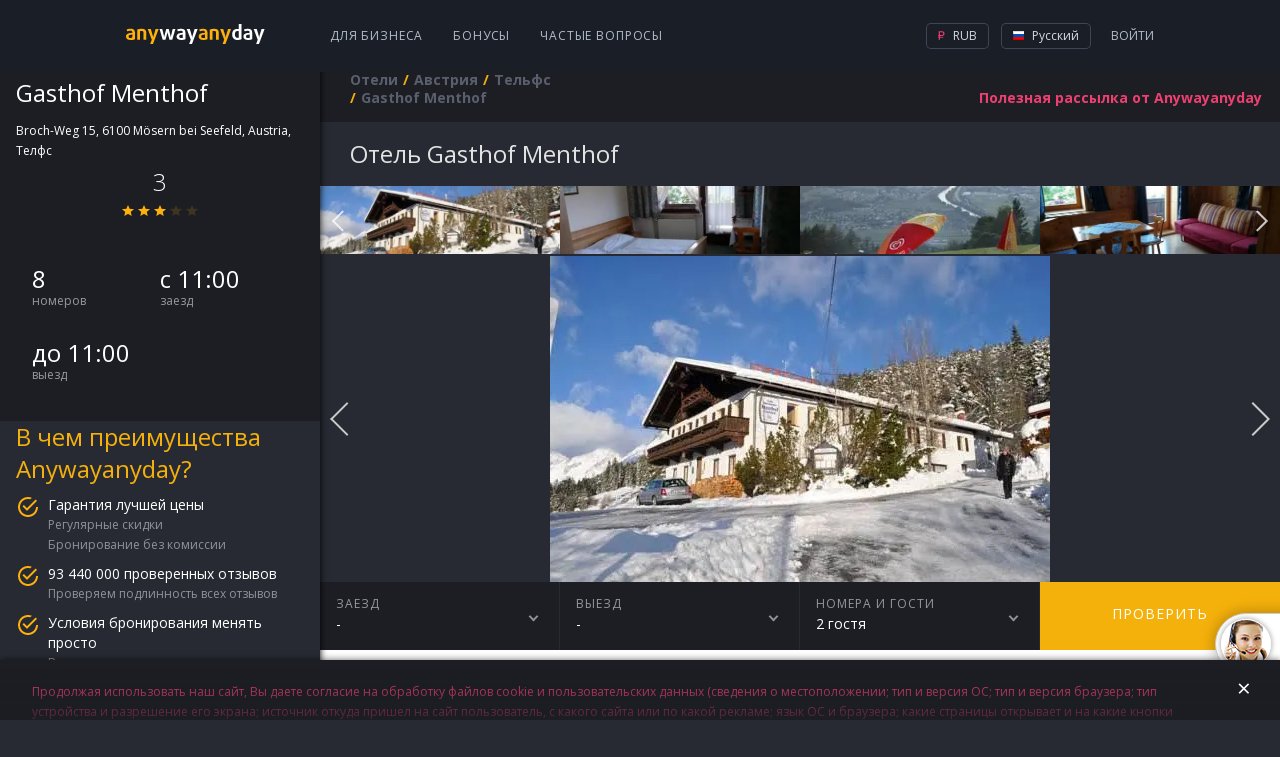

--- FILE ---
content_type: text/html; charset=utf-8
request_url: https://hotels.anywayanyday.com/catalog/austria/telfs/gasthof-menthof/
body_size: 8933
content:
<!DOCTYPE html><html lang="ru"><head><!-- Top.Mail.Ru counter --><script type="text/javascript">var _tmr = window._tmr || (window._tmr = []);_tmr.push({id: "3464130", type: "pageView", start: (new Date()).getTime()});(function (d, w, id) {if (d.getElementById(id)) return;var ts = d.createElement("script"); ts.type = "text/javascript"; ts.async = true; ts.id = id;ts.src = "https://top-fwz1.mail.ru/js/code.js";var f = function () {var s = d.getElementsByTagName("script")[0]; s.parentNode.insertBefore(ts, s);};if (w.opera == "[object Opera]") { d.addEventListener("DOMContentLoaded", f, false); } else { f(); }})(document, window, "tmr-code");</script><!-- /Top.Mail.Ru counter --><meta charset="utf-8" /><meta name="viewport" content="width=device-width, height=device-height, initial-scale=1.0, user-scalable=0, minimum-scale=1.0, maximum-scale=1.0"><title>Забронировать отель Gasthof Menthof в Австрии онлайн | Тельфс.  отзыва об отеле, цены и фото номеров,  - рейтинг отеля.</title><meta name="description" content="Забронировать отель Gasthof Menthof (Тельфс) онлайн в Австрии.  отзыва 2017 года об отеле, цены и фото номеров.   - рейтинг отеля, 8 номера,   ресторанов,  бассейна. "><meta name="keywords" content="Забронировать отель Gasthof Menthof онлайн в #CityNameRu в Австрии.  отзыва об отеле, цены и фото номеров.   - рейтинг отеля."><link rel="apple-touch-icon" sizes="57x57" href='/cms-node-assets/images/favicon/apple-touch-icon-57x57.png'><link rel="apple-touch-icon" sizes="114x114" href='/cms-node-assets/images/favicon/apple-touch-icon-114x114.png'><link rel="apple-touch-icon" sizes="72x72" href='/cms-node-assets/images/favicon/apple-touch-icon-72x72.png'><link rel="apple-touch-icon" sizes="144x144" href='/cms-node-assets/images/favicon/apple-touch-icon-144x144.png'><link rel="apple-touch-icon" sizes="60x60" href='/cms-node-assets/images/favicon/apple-touch-icon-60x60.png'><link rel="apple-touch-icon" sizes="120x120" href='/cms-node-assets/images/favicon/apple-touch-icon-120x120.png'><link rel="apple-touch-icon" sizes="76x76" href='/cms-node-assets/images/favicon/apple-touch-icon-76x76.png'><link rel="apple-touch-icon" sizes="152x152" href='/cms-node-assets/images/favicon/apple-touch-icon-152x152.png'><link rel="apple-touch-icon" sizes="180x180" href='/cms-node-assets/images/favicon/apple-touch-icon-180x180.png?'><link rel="shortcut icon" href='/cms-node-assets/images/favicon/favicon.ico?v=2'><link rel="icon" type="image/png" href='/cms-node-assets/images/favicon/favicon-192x192.png' sizes="192x192"><link rel="icon" type="image/png" href='/cms-node-assets/images/favicon/favicon-160x160.png' sizes="160x160"><link rel="icon" type="image/png" href='/cms-node-assets/images/favicon/favicon-96x96.png' sizes="96x96"><link rel="icon" type="image/png" href='/cms-node-assets/images/favicon/favicon-16x16.png' sizes="16x16"><link rel="icon" type="image/png" href='/cms-node-assets/images/favicon/favicon-32x32.png' sizes="32x32"><meta name="msapplication-TileColor" content="#2b5797"><meta name="msapplication-TileImage" content='/cms-node-assets/images/favicon/mstile-144x144.png'><meta name="msapplication-config" content='/cms-node-assets/images/favicon/browserconfig.xml'><link rel="canonical" href="https://hotels.anywayanyday.com/catalog/austria/telfs/gasthof-menthof/" /><link rel="stylesheet" type="text/css" href="/cms-node-assets/build/production/Hotel.min.css?v=SN9syyANwZtCSLL73FnxY2taHYviZ67rys8xPjuO4" /><link rel="alternate" href="https://hotels.anywayanyday.com/catalog/austria/telfs/gasthof-menthof/" hreflang="ru" /><link rel="alternate" href="https://hotels.anywayanyday.com/en/catalog/austria/telfs/gasthof-menthof/" hreflang="en" /><link rel="alternate" href="https://hotels.anywayanyday.com/uk/catalog/austria/telfs/gasthof-menthof/" hreflang="uk" /><link rel="alternate" href="https://hotels.anywayanyday.com/de/catalog/austria/telfs/gasthof-menthof/" hreflang="de" /><script>window.cms = window.cms || {};window.cms.components = {};window.cms.user = {};window.cms.isNewDesign = true;window.cms.isDebug = false;window.cms.env = "production";window.cms.language = 'ru';window.cms.currency = 'RUB';window.cms.hideSupportButton = false;window.cms.isLocal = false;window.awadWidgetConfig = {"target": "_self","activeTab": "hotel","hideTabs": false,"enableAdaptive": true,"container": ".cms-content__awadSearchWidget","language": window.cms.language,"defaultTab": "avia"};</script><script>(function(m,e,t,r,i,k,a){m[i]=m[i]||function(){(m[i].a=m[i].a||[]).push(arguments)};m[i].l=1*new Date();k=e.createElement(t),a=e.getElementsByTagName(t)[0],k.async=1,k.src=r,a.parentNode.insertBefore(k,a)})(window, document, 'script', 'https://mc.yandex.ru/metrika/tag.js', 'ym');window.yamKey = 14225911;window.ym(window.yamKey, "init", {});</script><script>window.cms.map = {};window.cms.gmapKey = "AIzaSyAYjZf1KJixfsrCHuWvzQjjIvdm49Biug8";window.cms.common = {locs: {personalConfirmPopupText: "Продолжая использовать наш сайт, Вы даете согласие на обработку файлов cookie и пользовательских данных (сведения о местоположении; тип и версия ОС; тип и версия браузера; тип устройства и разрешение его экрана; источник откуда пришел на сайт пользователь, с какого сайта или по какой рекламе; язык ОС и браузера; какие страницы открывает и на какие кнопки нажимает пользователь; сумму и параметры заказа, ip-адрес) в целях улучшения качества работы сайта и предусмотренных им сервисов, таргетирования рекламы, в статистических и исследовательских целях."}};document.addEventListener("awad-widget-popup-open", (e) => {const aside = document.querySelector('.cms-bar');aside.style.zIndex=102;});document.addEventListener("awad-widget-popup-close", (e) => {const aside = document.querySelector('.cms-bar');aside.style.zIndex=101;});</script><script>window.cms.destination = "Тельфс";window.cms.alias = "gasthof-menthof";window.cms.country = "austria";window.cms.city = "telfs";window.cms.hotelParam = "";window.cms.hotelData = {lat:47.312801361084,lng:11.1429138183594};window.cms.locs = window.cms.locs || {};window.cms.locs = {nights: "ночь|ночи|ночей",guests: "гость|гостя|гостей"};</script><script type="application/ld+json">{"@context": "http://schema.org","@type": "Hotel","name" : "Gasthof Menthof","image": "https://cdn.worldota.net/t/1024x768/content/b1/5b/b15b5071ae65cc2c681815bd1053ca6cf33312ea.jpeg","description" : "Отель, где хорошо отдыхать перед долгими прогулками. Отель «Gasthof Menthof» располагается в Телфсе. Этот отель находится в 5 км от центра города. Рядом с отелем можно прогуляться. Неподалёку: Олимпия Центр, Конгрессцентр Зеефельд и Озеро Вильд.","address" : "Австрия, Тельфс, Broch-Weg 15, 6100 Mösern bei Seefeld, Austria, Телфс","telephone" : "+7 800 775 775 3","photo" : "https://cdn.worldota.net/t/1024x768/content/b1/5b/b15b5071ae65cc2c681815bd1053ca6cf33312ea.jpeg","starRating" :{ "@type" : "Rating", "ratingValue" : "3"}}</script></head><body class="cms-page-HotelPageViewModel cms-page-HotelPageViewModel--HotelExtendedModel"><!-- Top.Mail.Ru counter --><noscript><div><img src="https://top-fwz1.mail.ru/counter?id=3464130;js=na" style="position:absolute;left:-9999px;" alt="Top.Mail.Ru" /></div></noscript><!-- /Top.Mail.Ru counter --><header class="newLayoutHeader"><div class="newLayoutHeader-wrap"><div class="newLayoutHeader-asideToggle"><div class="newLayoutHeader-asideToggle-button"><div class="newLayoutHeader-asideToggle-buttonIcon"></div></div></div><div class="newLayoutHeader-logo"><a class="newLayoutHeader-logoLink" href="/"  alt="Авиабилеты anywayanyday"><img src="/cms-node-assets/images/logo/logo-hotel.svg" alt="Авиабилеты anywayanyday" /> </a></div><div class="newLayoutHeader-navigation"><div class="newLayoutHeader-navigation-menu"><a href="https://b2b.anywayanyday.com/">Для бизнеса</a><a href="https://anywayanyday.com/awadbonus/">Бонусы</a><a href="https://www.anywayanyday.com/help/">Частые вопросы</a></div></div><div class="newLayoutHeader-openMobileMenu"><div class="newLayoutHeader-openMobileMenu-button"><div class="newLayoutHeader-openMobileMenu-buttonIcon"></div></div><div class="newLayoutHeader-mobileMenu"><div class="newLayoutHeader-mobileMenu-content"><div class="newLayoutHeader-mobileMenu-header"><a class="newLayoutHeader-mobileMenu-headerLogo" href="/"  alt="Авиабилеты anywayanyday"><img src="/cms-node-assets/images/logo/logo-hotel.svg" alt="Авиабилеты anywayanyday" /> </a><div class="newLayoutHeader-mobileMenu-close"></div></div><div class="newLayoutHeader-mobileMenu-contentWrap"><div class="newLayoutHeader-mobileMenu-profile"><a class="newLayoutHeader-mobileMenu-profileButton" href="//www.anywayanyday.com/personal/profile/">Ваш профиль</a></div><div class="newLayoutHeader-mobileMenu-links"><a class="newLayoutHeader-mobileMenu-link newLayoutHeader-mobileMenu-link--external"href="https://anywayanyday.com/transfer/"target="_blank">Трансферы</a><a class="newLayoutHeader-mobileMenu-link newLayoutHeader-mobileMenu-link--external"href="https://lounge.anywayanyday.com/"target="_blank">Бизнес-залы</a><a class="newLayoutHeader-mobileMenu-link" href="https://www.anywayanyday.com/help/covid-19/">COVID-19</a><a class="newLayoutHeader-mobileMenu-link" href="https://b2b.anywayanyday.com/">Для бизнеса</a><a class="newLayoutHeader-mobileMenu-link" href="https://anywayanyday.com/awadbonus/">Бонусы</a><a class="newLayoutHeader-mobileMenu-link" href="https://www.anywayanyday.com/help/">Частые вопросы</a></div><div class="newLayoutHeader-settingsPickers"><div class="cms__dropdown cms__dropdown--currency"><div class="cms__dropdown__text"><i class="icon-currency icon-currency--active icon-rub"></i> RUB</div><ul class="cms__dropdown__list"><li class="cms__dropdown__row"><span class="cms__dropdown__link currency_link" data-href="/ChangeCmsCurrency/?currency=rub&returnUrl=%2Fcatalog%2Faustria%2Ftelfs%2Fgasthof-menthof%2F" data-currency="rub"><i class="icon-currency icon-rub"></i> RUB</span></li></ul></div><div class="cms__dropdown cms__dropdown--culture"><div class="cms__dropdown__text"><i class="icon-lang icon--ru"></i> RU</div><ul class="cms__dropdown__list"><li class="cms__dropdown__row"><a class="cms__dropdown__link language_link cms__dropdown__selected" href="/catalog/austria/telfs/gasthof-menthof/" onClick="window['loc'+'ation']='/ru'+'/catalog/austria/telfs/gasthof-menthof/';return false;" data-culture="ru"  data-human_culture="RU"><i class="icon-lang icon--ru"></i> RU</a></li><li class="cms__dropdown__row"><a class="cms__dropdown__link language_link " href="/en/catalog/austria/telfs/gasthof-menthof/" data-culture="en"  data-human_culture="EN"><i class="icon-lang icon--en"></i> EN</a></li><li class="cms__dropdown__row"><a class="cms__dropdown__link language_link " href="/de/catalog/austria/telfs/gasthof-menthof/" data-culture="de"  data-human_culture="DE"><i class="icon-lang icon--de"></i> DE</a></li></ul></div></div><div class="newLayoutHeader-mobileApps"><div class="newLayoutHeader-mobileApps-title">Наше приложение:</div><div class="newLayoutHeader-mobileApps-list"><a href="https://redirect.appmetrica.yandex.com/serve/749311366308864889" target="_blank" class="newLayoutHeader-mobileApps-item ios-ru"></a><a href="https://redirect.appmetrica.yandex.com/serve/749311366308864889" target="_blank" class="newLayoutHeader-mobileApps-item android-ru"></a><a href="https://redirect.appmetrica.yandex.com/serve/533138580151748392" target="_blank" class="newLayoutHeader-mobileApps-item gallery-ru"></a></div></div></div></div></div></div><div class="newLayoutHeader-accountBlock"><!-- start auth --><div class="cms-auth"><div class="cms-auth__step cms-auth__step-0"><div class="cms-auth__legend js-showauth"><div class="cms-auth__text">Войти</div><div class="cms-auth__icon"></div></div><div class="cms-auth__legendHeader"><a class="cms-auth__legendHeader-logo" href="/"  alt="Авиабилеты anywayanyday"><img src="/cms-node-assets/images/logo/logo-hotel.svg" alt="Авиабилеты anywayanyday" /> </a><div class="cms-auth__close"></div></div><div class="cms-auth__form js-form"><div class="cms-auth__formContent"><ul class="cms-auth__tab-group"><li class="cms-auth__tab active"><a class="cms-auth__link" href="#login">Вход</a></li><li class="cms-auth__tab cms-auth__tab-forgot active"><a class="cms-auth__link" href="#forgot">Восстановление пароля</a></li></ul><div class="cms-auth__tab-content"><div id="login" class="cms-auth__tab-link"><form action="/ajax/authorize2/" class="cms-auth__formPost" method="post"><div class="field-wrap"><label class="field-wrap__label">Электронная почта</label><input placeholder="Ваша почта" name="login" type="text" class="field-wrap__input" required="required" autocomplete="off" data-parsley-required-message="Адреc должен иметь вид mail@example.com"/></div><ul class="cms-inauth__tab-group"><li class="cms-inauth__tab active" data-is-password="1"><a class="cms-inauth__link" href="#Password">Ваш пароль</a></li><li class="cms-inauth__tab "><a class="cms-inauth__link" href="#Number">Номер заказа</a></li></ul><div class="cms-inauth__tab-content"><div id="Password" class="cms-inauth__tab-link"><div class="field-wrap"><label class="field-wrap__label">Пароль</label><input placeholder="Ваш пароль" class="field-wrap__input" name="password" type="password" required="required" data-parsley-required-message="Необходимо заполнить поле" autocomplete="off"/><div class="field-wrap__passwordToggler"></div></div></div><div id="Number" class="cms-inauth__tab-link"><div class="field-wrap"><label class="field-wrap__label">Номер заказа</label><input placeholder="Ваш номер заказа" name="order" class="field-wrap__input" type="text" pattern="\d+" data-parsley-required-message="Необходимо заполнить поле" data-parsley-pattern-message="Поле должно содержать одни цифры" autocomplete="off"/></div></div></div><button class="button button-block">Войти</button></form></div><div id="forgot" class="cms-auth__tab-link"><form class="cms-auth__formForgot" method="post"><p>Мы отправим вам ссылку на восстановление пароля на почту</p><div class="field-wrap"><label class="field-wrap__label">Электронная почта</label><input placeholder="Ваша почта" name="email" type="email" class="field-wrap__input" required="required" autocomplete="off" data-sh1thapp3ns-message="Что-то пошло не так" data-parsley-type-message="Адреc должен иметь вид mail@example.com" data-parsley-required-message="Адреc должен иметь вид mail@example.com"/></div><button class="button button-block">Отправить</button><p class="forgot"><a class="cms-auth__link cms-auth__link-remembered" href="#">Я вспомнил пароль!</a></p></form></div><div id="forgotSuccess" class="cms-auth__tab-link"><p class="forgot forgot-success">Спасибо!&lt;br&gt;Ссылка на восстановление пароля отправлена на<span class="forgot__email"></span></p></div></div></div></div></div><div class="cms-auth__step cms-auth__step-1"><a class="cms-auth__legend cms-auth__legend-gray js-toggleUserMenu" href="#"><span class="cms-auth__avatar"></span></a><div class="cms-auth__close"></div><ul class="cms-auth__userMenu"><li class="cms-auth__userMenu__row"><a class="cms-auth__userMenu__item" href="//www.anywayanyday.com/personal/">Мои заказы</a></li><li class="cms-auth__userMenu__row cms-auth__userMenu-for-physic"><a class="cms-auth__userMenu__item" href="//www.anywayanyday.com/personal/profile/">Мой профиль</a></li><li class="cms-auth__userMenu__row cms-auth__userMenu-for-physic"><a class="cms-auth__userMenu__item" href="//www.anywayanyday.com/personal/bonusaccount/">Бонусный счёт</a></li><li class="cms-auth__userMenu__row cms-auth__userMenu-for-physic"><a class="cms-auth__userMenu__item" href="//www.anywayanyday.com/personal/notebook/">Записная книжка</a></li><li class="cms-auth__userMenu__row"><a class="cms-auth__userMenu__item js-logout" href="#">Выйти</a></li></ul></div></div><!-- end auth --></div><div class="newLayoutHeader-settingsBlock newLayoutHeader-settingsPickers"><div class="cms__dropdown cms__dropdown--currency"><div class="cms__dropdown__text"><i class="icon-currency icon-currency--active icon-rub"></i> RUB</div><ul class="cms__dropdown__list"><li class="cms__dropdown__row"><span class="cms__dropdown__link currency_link" data-href="/ChangeCmsCurrency/?currency=rub&returnUrl=%2Fcatalog%2Faustria%2Ftelfs%2Fgasthof-menthof%2F" data-currency="rub"><i class="icon-currency icon-rub"></i> RUB</span></li></ul></div><div class="cms__dropdown cms__dropdown--culture"><div class="cms__dropdown__text"><i class="icon-lang icon--ru"></i> Русский</div><ul class="cms__dropdown__list"><li class="cms__dropdown__row"><a class="cms__dropdown__link language_link cms__dropdown__selected" href="/catalog/austria/telfs/gasthof-menthof/" onClick="window['loc'+'ation']='/ru'+'/catalog/austria/telfs/gasthof-menthof/';return false;" data-culture="ru"  data-human_culture="RU"><i class="icon-lang icon--ru"></i> Русский</a></li><li class="cms__dropdown__row"><a class="cms__dropdown__link language_link " href="/en/catalog/austria/telfs/gasthof-menthof/" data-culture="en"  data-human_culture="EN"><i class="icon-lang icon--en"></i> English</a></li><li class="cms__dropdown__row"><a class="cms__dropdown__link language_link " href="/de/catalog/austria/telfs/gasthof-menthof/" data-culture="de"  data-human_culture="DE"><i class="icon-lang icon--de"></i> Deutsch</a></li></ul></div></div></div></header><div class="cms-wrapper"><aside class="cms-bar"><div class="cms-bar__wrap"><div class="hotel-sidebar"><div class="hotel-sidebar__details"><div class="hotel-sidebar__details__top"><h2 class="hotel-sidebar__details__top__title">Gasthof Menthof</h2><div class="hotel-sidebar__details__top__location">Broch-Weg 15, 6100 Mösern bei Seefeld, Austria, Телфс <div class="hotel-sidebar__details__top__rating"><div class="hotel-sidebar__details__top__rating__item"><div class="hotel-sidebar__details__top__rating__item__value">3</div><div class="hotel-sidebar__details__top__rating__item__stars"><div class="star-ico star-ico--active"></div><div class="star-ico star-ico--active"></div><div class="star-ico star-ico--active"></div><div class="star-ico "></div><div class="star-ico "></div></div></div></div></div><div class="hotel-sidebar__details__bottom"><div class="hotel-sidebar__details__bottom__amenities"></div><div class="hotel-sidebar__details__bottom__basic-info"><div class="hotel-sidebar__details__bottom__elem"><div class="hotel-sidebar__details__bottom__elem--value">8</div><div class="hotel-sidebar__details__bottom__elem--text">номеров</div></div><div class="hotel-sidebar__details__bottom__elem"><div class="hotel-sidebar__details__bottom__elem--value">с 11:00</div><div class="hotel-sidebar__details__bottom__elem--text">заезд</div></div><div class="hotel-sidebar__details__bottom__elem"><div class="hotel-sidebar__details__bottom__elem--value">до 11:00</div><div class="hotel-sidebar__details__bottom__elem--text">выезд</div></div></div></div></div><div class="hotel-sidebar__promo"><h2 class="hotel-sidebar__promo__title">В чем преимущества Anywayanyday?</h2><div class="hotel-sidebar__promo__content"><div class="hotel-sidebar__promo__item"><div class="hotel-sidebar__promo__item__title">Гарантия лучшей цены</div><div class="hotel-sidebar__promo__item__content"><div class="hotel-sidebar__promo__item__value">Регулярные скидки</div><div class="hotel-sidebar__promo__item__value">Бронирование без комиссии</div></div></div><div class="hotel-sidebar__promo__item"><div class="hotel-sidebar__promo__item__title">93 440 000 проверенных отзывов</div><div class="hotel-sidebar__promo__item__content"><div class="hotel-sidebar__promo__item__value">Проверяем подлинность всех отзывов</div></div></div><div class="hotel-sidebar__promo__item"><div class="hotel-sidebar__promo__item__title">Условия бронирования менять просто</div><div class="hotel-sidebar__promo__item__content"><div class="hotel-sidebar__promo__item__value">Вы сами управляете своим бронированием. Не нужно регистрироваться</div></div></div></div></div><div class="hotel-sidebar__questions"><h2 class="hotel-sidebar__questions__title">Часто задаваемые вопросы</h2><div class="hotel-questions__content"><a class="hotel-sidebar__questions__item" href="https://www.anywayanyday.com/help/oteli/kak-iskat-oteli-na-sajte/" target="_blank">Как искать отели на Anywayanyday?</a><a class="hotel-sidebar__questions__item" href="https://www.anywayanyday.com/help/oteli/kak-vybrat-otel/" target="_blank">Как выбрать отель?</a></div><a class="hotel-sidebar__questions__button" href="https://www.anywayanyday.com/help/oteli/" target="_blank">Подробнее</a></div><div class="hotel-sidebar__seo wysiwyg"><p style="text-transform:uppercase;">Gasthof Menthof</p><p><p>Gasthof Menthof</p></p></div></div></div></aside><section class="cms-container "><header class="cms-container__head" ><div class="subscribe-new" data-step="0"><form class="j-subscriptionForm"><div class="subscriptionForm"><div class="subscriptionForm-step subscriptionForm-step-0"><a class="subscription-text j-subscribe-new__show" href="#"><span class="subscription-text--full">Полезная рассылка от Anywayanyday</span><span class="subscription-text--short">Рассылка</span></a></div><div class="subscriptionForm-step subscriptionForm-step-1"><div class="field-wrap"><label class="field-wrap__label">Электронная почта</label><input placeholder="Ваша почта" class="field-wrap__input" type="email" name="email" required="required" autocomplete="off" data-sh1thapp3ns-message="Что-то пошло не так" data-parsley-required-message="Адреc должен иметь вид mail@example.com" data-parsley-type-message="Адреc должен иметь вид mail@example.com" /></div><button type="submit" class="button button-block">Подписаться</button></div><div class="subscriptionForm-step subscriptionForm-step-2"><span class="i-a-c i-a-mail i-a-c-mail-sent i-a-3x"></span><span class="subscription-text">Спасибо. Теперь вы будете получать наши письма.</span></div></div></form></div><nav class="cms__breadCrumbs"><ul class="breadcrumb" itemscope itemtype="https://schema.org/BreadcrumbList"><li class="first" itemprop="itemListElement" itemscope itemtype="https://schema.org/ListItem"><a href="https://hotels.anywayanyday.com/" title="Отели" itemprop="item"><span itemprop="name">Отели</span></a><meta itemprop="position" content="1" /></li><li itemprop="itemListElement" itemscope itemtype="https://schema.org/ListItem"><a href="/catalog/austria/" title="Австрия" itemprop="item"><span itemprop="name">Австрия</span></a><meta itemprop="position" content="2" /></li><li itemprop="itemListElement" itemscope itemtype="https://schema.org/ListItem"><a href="/catalog/austria/telfs/" title="Тельфс" itemprop="item"><span itemprop="name">Тельфс</span></a><meta itemprop="position" content="3" /></li><li class="last"><span>Gasthof Menthof</span></li></ul></nav></header><section class="cms-content"><div class="cms-hotel"><h1 class="cms-hotel-city__header" ><span style="text-transform:capitalize">отель</span> Gasthof Menthof</h1><div class="cms-hotel__gallery"><div id="owl1"><div class="item" style="background-image: url(https://cdn.worldota.net/t/1024x768/content/b1/5b/b15b5071ae65cc2c681815bd1053ca6cf33312ea.jpeg); background-position: center;  background-size: cover;"></div><div class="item" style="background-image: url(https://cdn.worldota.net/t/1024x768/content/bb/03/bb0366fa4b016563061c1a5fa055779f6ea3a959.jpeg); background-position: center;  background-size: cover;"></div><div class="item" style="background-image: url(https://cdn.worldota.net/t/1024x768/content/25/a6/25a60146cb68a466dbac145bccc4ce60665d61d8.jpeg); background-position: center;  background-size: cover;"></div><div class="item" style="background-image: url(https://cdn.worldota.net/t/1024x768/content/37/fd/37fd1c40aca26ca6e7552ffd487193f548b6d12f.jpeg); background-position: center;  background-size: cover;"></div><div class="item" style="background-image: url(https://cdn.worldota.net/t/1024x768/content/40/1e/401e3b63af7053d40d1f7441ba742447d2af8dac.jpeg); background-position: center;  background-size: cover;"></div><div class="item" style="background-image: url(https://cdn.worldota.net/t/1024x768/content/8e/c0/8ec0f821096c174027e0d6f10ab688eed1b8a476.jpeg); background-position: center;  background-size: cover;"></div><div class="item" style="background-image: url(https://cdn.worldota.net/t/1024x768/content/2b/86/2b86b3b00329a352950571aba2cef34aef8903b4.jpeg); background-position: center;  background-size: cover;"></div><div class="item" style="background-image: url(https://cdn.worldota.net/t/1024x768/content/07/fd/07fd3143e176e938a6bc7e997b7760726feb71b7.jpeg); background-position: center;  background-size: cover;"></div><div class="item" style="background-image: url(https://cdn.worldota.net/t/1024x768/content/5a/14/5a143f0ca5f8f0040336ec9e617d4a5c3bf1193e.jpeg); background-position: center;  background-size: cover;"></div><div class="item" style="background-image: url(https://cdn.worldota.net/t/1024x768/content/bf/9b/bf9b9e1f5306d4a67d19cec638e1176a3a5cef83.jpeg); background-position: center;  background-size: cover;"></div><div class="item" style="background-image: url(https://cdn.worldota.net/t/1024x768/content/1f/84/1f84221b49cc387128f8bbb77893a771658aef58.jpeg); background-position: center;  background-size: cover;"></div><div class="item" style="background-image: url(https://cdn.worldota.net/t/1024x768/content/9f/59/9f59aafe6c96ad5a11eaa56adda226a755c6ddff.jpeg); background-position: center;  background-size: cover;"></div></div><div id="owl2"><div class="item"><img src="https://cdn.worldota.net/t/1024x768/content/b1/5b/b15b5071ae65cc2c681815bd1053ca6cf33312ea.jpeg"></div><div class="item"><img src="https://cdn.worldota.net/t/1024x768/content/bb/03/bb0366fa4b016563061c1a5fa055779f6ea3a959.jpeg"></div><div class="item"><img src="https://cdn.worldota.net/t/1024x768/content/25/a6/25a60146cb68a466dbac145bccc4ce60665d61d8.jpeg"></div><div class="item"><img src="https://cdn.worldota.net/t/1024x768/content/37/fd/37fd1c40aca26ca6e7552ffd487193f548b6d12f.jpeg"></div><div class="item"><img src="https://cdn.worldota.net/t/1024x768/content/40/1e/401e3b63af7053d40d1f7441ba742447d2af8dac.jpeg"></div><div class="item"><img src="https://cdn.worldota.net/t/1024x768/content/8e/c0/8ec0f821096c174027e0d6f10ab688eed1b8a476.jpeg"></div><div class="item"><img src="https://cdn.worldota.net/t/1024x768/content/2b/86/2b86b3b00329a352950571aba2cef34aef8903b4.jpeg"></div><div class="item"><img src="https://cdn.worldota.net/t/1024x768/content/07/fd/07fd3143e176e938a6bc7e997b7760726feb71b7.jpeg"></div><div class="item"><img src="https://cdn.worldota.net/t/1024x768/content/5a/14/5a143f0ca5f8f0040336ec9e617d4a5c3bf1193e.jpeg"></div><div class="item"><img src="https://cdn.worldota.net/t/1024x768/content/bf/9b/bf9b9e1f5306d4a67d19cec638e1176a3a5cef83.jpeg"></div><div class="item"><img src="https://cdn.worldota.net/t/1024x768/content/1f/84/1f84221b49cc387128f8bbb77893a771658aef58.jpeg"></div><div class="item"><img src="https://cdn.worldota.net/t/1024x768/content/9f/59/9f59aafe6c96ad5a11eaa56adda226a755c6ddff.jpeg"></div></div></div><div class="cms-hotel__dropdowns"><div class="cms-hotel__dropdowns__elem cms-hotel__dropdowns__elem--calendar"><div class="cms-hotel__dropdowns__elem__firstline">заезд</div><div class="cms-hotel__dropdowns__elem__secondline"><span id="datepicker">-</span></div></div><div class="cms-hotel__dropdowns__elem cms-hotel__dropdowns__elem--calendar"><div class="cms-hotel__dropdowns__elem__firstline">выезд</div><div class="cms-hotel__dropdowns__elem__secondline"><span id="datepicker2">-</span><span id="hotel-staydays"></span></div></div><div class="cms-hotel__dropdowns__calendar"></div><div class="cms-hotel__dropdowns__elem cms-hotel__dropdowns__elem--guest"><div class="cms-hotel__dropdowns__elem--guest__wrap"><div class="cms-hotel__dropdowns__elem__firstline">Номера и гости</div><div class="cms-hotel__dropdowns__elem__secondline">2    гостя</div></div><div class="cms-hotel__dropdowns__elem--guest__drop"><div class="guest-calculator guest-calculator--disable"><div class="guest-calculator__control guest-calculator--minus">–</div><div class="guest-calculator__value-content"><div class="guest-calculator__value-wrapper"><div class="guest-calculator__value">x1</div><div class="guest-calculator__placeholder">Гости</div></div></div><div class="guest-calculator__control guest-calculator--plus">+</div></div></div></div><a href="#" class="cms-hotel__dropdowns__elem--check">Проверить</a></div><div class="cms-hotel__description cms-hotel__description--wysiwyg wysiwyg"><h2>Описание местоположения</h2><p>Отель, где хорошо отдыхать перед долгими прогулками. Отель «Gasthof Menthof» располагается в Телфсе. Этот отель находится в 5 км от центра города. Рядом с отелем можно прогуляться. Неподалёку: Олимпия Центр, Конгрессцентр Зеефельд и Озеро Вильд.</p><br /><h2>Информация по бронированию отеля Gasthof Menthof</h2><p><p>Заселиться в отель можно в 11:00.<br /> Точные координаты отеля для навигатора: 47.312801361084,11.1429138183594. <br />От центра он удален на 3.3 км. Всего номеров - .<br /> Настоящие пользователи оценили услуги, расположение и общий уровень отеля на /5 баллов. <br /> </p><p></p><p></p></p></div><div class="cms-subscribe-mobile   "><h3 class="cms-subscribe-mobile__title">Полезная рассылка от Any<span class="cms-subscribe-mobile__title__blue">way</span>any<span class="cms-subscribe-mobile__title__blue">day</span></h3><div class="cms-subscribe-mobile__steps"><div class="cms-subscribe-mobile__step cms-subscribe-mobile__step--1"><form class="cms-subscribe-mobile__form"><label class="cms-subscribe-mobile__label">Ваша почта<input class="cms-subscribe-mobile__input" name="email" value="" type="email" placeholder="Ваша почта" required="required" autocomplete="off" data-sh1thapp3ns-message="Что-то пошло не так" data-parsley-required-message="Адреc должен иметь вид mail@example.com" data-parsley-type-message="Адреc должен иметь вид mail@example.com"maxlength="9999"></label><button type="submit" class="cms-subscribe-mobile__btn"><i class="i-a-c i-a-c-chevron-right-light"></i></button></form></div><div class="cms-subscribe-mobile__step cms-subscribe-mobile__step--2"><i class="i-a-c i-a-c-mail-sent"></i> Спасибо. Теперь вы будете получать наши письма.</div></div></div><div class="popup-hotel-map"><div class="popup-hotel-map__head"><div class="popup-hotel-map__logo"></div><h2 class="popup-hotel-map__title">Gasthof Menthof</h2></div><div class="popup-hotel-map__close">×</div><div class="popup-hotel-map__map"></div></div></div><footer class="awad-cms-footer "><div class="awad-cms-footer__wrap"><div class="awad-cms-footer__row awad-cms-footer__row--1"><div class="awad-cms-footer__col awad-cms-footer__col-nav"><h3>Навигация</h3><div class="awad-cms-footer__block"><div class="awad-cms-footer__linkWrap"><a href="https://www.anywayanyday.com/routes/moscow-st-petersburg/" >Авиабилеты из Москвы в Санкт-Петербург</a></div><div class="awad-cms-footer__linkWrap"><a href="https://hotels.anywayanyday.com" target="_blank">Забронировать отель, гостиницу, хостел</a></div><div class="awad-cms-footer__linkWrap"><a href="https://trains.anywayanyday.com/trains/eurorails/" >ЖД билеты по Европе</a></div><div class="awad-cms-footer__linkWrap"><a href="https://trains.anywayanyday.com/trains/rzd/" >РЖД билеты</a></div><div class="awad-cms-footer__linkWrap"><a href="https://chrome.google.com/webstore/detail/anywayanyday/hcgcpohihjciocfdamcgohlbkbgmblpn/reviews?hl=ru" target="_blank">Расширение для Google Chrome </a></div><div class="awad-cms-footer__linkWrap"><a href="https://www.anywayanyday.com/routes/" >Популярные направления</a></div><div class="awad-cms-footer__linkWrap"><a href="https://www.anywayanyday.com/countries/" >Популярные страны</a></div><div class="awad-cms-footer__linkWrap"><a href="https://www.anywayanyday.com/cities/" >Популярные города</a></div><div class="awad-cms-footer__linkWrap"><a href="https://www.anywayanyday.com/airports/" >Аэропорты</a></div><div class="awad-cms-footer__linkWrap"><a href="https://www.anywayanyday.com/airlines/" >Авиакомпании</a></div></div><div class="awad-cms-footer__block"><div class="awad-cms-footer__linkWrap"><a href="https://www.anywayanyday.com/awadbonus/" >Бонусная программа</a></div><div class="awad-cms-footer__linkWrap"><a href="https://b2b.anywayanyday.com/b2b/corporate/" >Авиабилеты корпоративным клиентам</a></div><div class="awad-cms-footer__linkWrap"><a href="https://b2b.anywayanyday.com/b2b/agency/" >Партнерская программа для турагентств</a></div></div><div class="awad-cms-footer__block"><div class="awad-cms-footer__linkWrap"><a href="https://corp.anywayanyday.com/" >О компании </a></div><div class="awad-cms-footer__linkWrap"><a href="https://www.anywayanyday.com/blog/" >Блог</a></div><div class="awad-cms-footer__linkWrap"><a href="https://www.anywayanyday.com/cms/pages/legal-documents/" target="_blank">Правовые документы</a></div><div class="awad-cms-footer__linkWrap"><a href="https://www.anywayanyday.com/help/" >Вопросы и ответы</a></div></div></div><div class="awad-cms-footer__col"><div class="awad-cms-footer__row awad-cms-footer__row--1-1"><div class="awad-cms-footer__col"><h3>Контакты</h3><div class="awad-cms-footer__block"><div class="awad-cms-footer__linkWrap"><a href="tel:88007757753" class="awad-cms-footer__call awad-cms-footer__call-1">8 800 775 775 3</a></div><div class="awad-cms-footer__linkWrap"><a href="tel:+74953636164 "class="awad-cms-footer__call awad-cms-footer__call-4">+7 495 363 61 64<br /><span class="awad-cms-footer__call-comment">Для звонков из-за рубежа</span></a></div></div></div><div class="awad-cms-footer__col awad-cms-footer__col-apps"><h3>Приложения</h3><div class="awad-cms-footer__block"><a class="awad-cms-footer__mob awad-cms-footer__mob-gplay-ru" href="https://redirect.appmetrica.yandex.com/serve/749311366308864889" target="_blank" title="Get it on Google play"></a><a class="awad-cms-footer__mob awad-cms-footer__mob-appstore-ru" href="https://redirect.appmetrica.yandex.com/serve/749311366308864889" target="_blank" title="Available on the App Store"></a><a class="awad-cms-footer__mob awad-cms-footer__mob-gallery-ru" href="https://redirect.appmetrica.yandex.com/serve/533138580151748392" target="_blank" title="Available on the App Store"></a></div></div></div><div class="awad-cms-footer__row awad-cms-footer__row--1-2"><div class="awad-cms-footer__col"><div class="awad-cms-footer-links"><div class="awad-cms-footer__linkWrap"><a href="http://zingaya.com/widget/bca6b1c4832625cc8af5c26c139fe1d9" target="_blank" class="awad-cms-footer__call awad-cms-footer__call-online">Позвонить он-лайн</a></div><div class="awad-cms-footer__linkWrap"><a href="mailto:info@anywayanyday.com" class="awad-cms-footer__call awad-cms-footer__call-email">info@anywayanyday.com</a></div><div class="awad-cms-footer__block"><h3>Наши социальные сети</h3><div class="awad-cms-footer__linkWrap"><a class="awad-cms-footer__social awad-cms-footer__social-vk"href="http://vk.com/anywayanyday" target="_blank"></a><a class="awad-cms-footer__social awad-cms-footer__social-telegram"href="https://t.me/awadtickets" target="_blank"></a></div></div></div></div><div class="awad-cms-footer__col"><div class="awad-cms-footer-links"><h3>Способы оплаты</h3><div class="awad-cms-footer__linkWrap"><span class="awad-cms-footer__paySystem awad-cms-footer__paySystem-mc" title="MasterCard"></span><span class="awad-cms-footer__paySystem awad-cms-footer__paySystem-visa" title="Visa"></span><span class="awad-cms-footer__paySystem awad-cms-footer__paySystem-mir" title="Мир"></span><span class="awad-cms-footer__paySystem awad-cms-footer__paySystem-sber" title="sberPay"></span></div></div></div></div></div></div></div></footer></section></section><div class='cms__loader'></div></div><script src="/cms-node-assets/build/production/Hotel.min.js?v=SN9syyANwZtCSLL73FnxY2taHYviZ67rys8xPjuO4"></script><!--  @ v.202510201519524200300.466 (2026-01-16T23:40:55.663Z) #2267--></body></html>

--- FILE ---
content_type: application/javascript; charset=UTF-8
request_url: https://hotels.anywayanyday.com/cms-node-assets/build/production/Hotel.min.js?v=SN9syyANwZtCSLL73FnxY2taHYviZ67rys8xPjuO4
body_size: 4025
content:
!function(e){function t(n){if(i[n])return i[n].exports;var o=i[n]={i:n,l:!1,exports:{}};return e[n].call(o.exports,o,o.exports,t),o.l=!0,o.exports}(function(){var e=this,t=void 0;Function.prototype.bind||(Function.prototype.bind=function(e){if("function"!=typeof this)throw new TypeError("Function.prototype.bind - what is trying to be bound is not callable");var t=Array.prototype.slice.call(arguments,1),n=this,i=function(){},o=function(){return n.apply(this instanceof i?this:e,t.concat(Array.prototype.slice.call(arguments)))};return this.prototype&&(i.prototype=this.prototype),o.prototype=new i,o}),Object.keys||(Object.keys=function(){"use strict";var e=Object.prototype.hasOwnProperty,t=!{toString:null}.propertyIsEnumerable("toString"),n=["toString","toLocaleString","valueOf","hasOwnProperty","isPrototypeOf","propertyIsEnumerable","constructor"],i=n.length;return function(o){if("object"!=typeof o&&("function"!=typeof o||null===o))throw new TypeError("Object.keys called on non-object");var r,s,a=[];for(r in o)e.call(o,r)&&a.push(r);if(t)for(s=0;s<i;s++)e.call(o,n[s])&&a.push(n[s]);return a}}()),e.Promise||function(e){function n(){}function i(e,t){return function(){e.apply(t,arguments)}}function o(e){if("object"!=typeof this)throw new TypeError("Promises must be constructed via new");if("function"!=typeof e)throw new TypeError("not a function");this._state=0,this._handled=!1,this._value=void 0,this._deferreds=[],c(e,this)}function r(e,t){for(;3===e._state;)e=e._value;if(0===e._state)return void e._deferreds.push(t);e._handled=!0,o._immediateFn(function(){var n=1===e._state?t.onFulfilled:t.onRejected;if(null===n)return void(1===e._state?s:a)(t.promise,e._value);var i;try{i=n(e._value)}catch(e){return void a(t.promise,e)}s(t.promise,i)})}function s(e,t){try{if(t===e)throw new TypeError("A promise cannot be resolved with itself.");if(t&&("object"==typeof t||"function"==typeof t)){var n=t.then;if(t instanceof o)return e._state=3,e._value=t,void u(e);if("function"==typeof n)return void c(i(n,t),e)}e._state=1,e._value=t,u(e)}catch(t){a(e,t)}}function a(e,t){e._state=2,e._value=t,u(e)}function u(e){2===e._state&&0===e._deferreds.length&&o._immediateFn(function(){e._handled||o._unhandledRejectionFn(e._value)});for(var t=0,n=e._deferreds.length;t<n;t++)r(e,e._deferreds[t]);e._deferreds=null}function l(e,t,n){this.onFulfilled="function"==typeof e?e:null,this.onRejected="function"==typeof t?t:null,this.promise=n}function c(e,t){var n=!1;try{e(function(e){n||(n=!0,s(t,e))},function(e){n||(n=!0,a(t,e))})}catch(e){if(n)return;n=!0,a(t,e)}}var d=setTimeout;o.prototype.catch=function(e){return this.then(null,e)},o.prototype.then=function(e,t){var i=new this.constructor(n);return r(this,new l(e,t,i)),i},o.all=function(e){var t=Array.prototype.slice.call(e);return new o(function(e,n){function i(r,s){try{if(s&&("object"==typeof s||"function"==typeof s)){var a=s.then;if("function"==typeof a)return void a.call(s,function(e){i(r,e)},n)}t[r]=s,0==--o&&e(t)}catch(e){n(e)}}if(0===t.length)return e([]);for(var o=t.length,r=0;r<t.length;r++)i(r,t[r])})},o.resolve=function(e){return e&&"object"==typeof e&&e.constructor===o?e:new o(function(t){t(e)})},o.reject=function(e){return new o(function(t,n){n(e)})},o.race=function(e){return new o(function(t,n){for(var i=0,o=e.length;i<o;i++)e[i].then(t,n)})},o._immediateFn="function"==typeof setImmediate&&function(e){setImmediate(e)}||function(e){d(e,0)},o._unhandledRejectionFn=function(e){"undefined"!=typeof console&&console&&console.warn("Possible Unhandled Promise Rejection:",e)},o._setImmediateFn=function(e){o._immediateFn=e},o._setUnhandledRejectionFn=function(e){o._unhandledRejectionFn=e},void 0!==t&&t.exports?t.exports=o:e.Promise||(e.Promise=o)}(this),function(){Object.defineProperty||"__defineGetter__"in{}&&(Object.defineProperty=function(e,t,n){n.get&&e.__defineGetter__(t,function(){return n.get.call(e)}),n.set&&e.__defineSetter__(t,function(t){return n.set.call(e,t)})})}()}).call(function(){return"undefined"!=typeof window?window:"undefined"!=typeof global?global:"undefined"!=typeof self?self:void 0}());var n=window.webpackJsonp;window.webpackJsonp=function(t,i,r){for(var s,a,u=0,l=[];u<t.length;u++)a=t[u],o[a]&&l.push(o[a][0]),o[a]=0;for(s in i)Object.prototype.hasOwnProperty.call(i,s)&&(e[s]=i[s]);for(n&&n(t,i,r);l.length;)l.shift()()};var i={},o={33:0};t.e=function(e){function n(){a.onerror=a.onload=null,clearTimeout(u);var t=o[e];0!==t&&(t&&t[1](new Error("Loading chunk "+e+" failed.")),o[e]=void 0)}var i=o[e];if(0===i)return new Promise(function(e){e()});if(i)return i[2];var r=new Promise(function(t,n){i=o[e]=[t,n]});i[2]=r;var s=document.getElementsByTagName("head")[0],a=document.createElement("script");a.type="text/javascript",a.charset="utf-8",a.async=!0,a.timeout=12e4,t.nc&&a.setAttribute("nonce",t.nc),a.src=t.p+""+e+".chunk.js?v=SN9syyANwZtCSLL73FnxY2taHYviZ67rys8xPjuO4";var u=setTimeout(n,12e4);return a.onerror=a.onload=n,s.appendChild(a),r},t.m=e,t.c=i,t.d=function(e,n,i){t.o(e,n)||Object.defineProperty(e,n,{configurable:!1,enumerable:!0,get:i})},t.n=function(e){var n=e&&e.__esModule?function(){return e.default}:function(){return e};return t.d(n,"a",n),n},t.o=function(e,t){return Object.prototype.hasOwnProperty.call(e,t)},t.p="/cms-node-assets/build/production/",t.oe=function(e){throw console.error(e),e},t(t.s=159)}({159:function(e,t,n){"use strict";function i(e,t,n){return t in e?Object.defineProperty(e,t,{value:n,enumerable:!0,configurable:!0,writable:!0}):e[t]=n,e}function o(e,t){if(!(e instanceof t))throw new TypeError("Cannot call a class as a function")}var r=function(){function e(e,t){for(var n=0;n<t.length;n++){var i=t[n];i.enumerable=i.enumerable||!1,i.configurable=!0,"value"in i&&(i.writable=!0),Object.defineProperty(e,i.key,i)}}return function(t,n,i){return n&&e(t.prototype,n),i&&e(t,i),t}}();n(160),n(87),n(88);var s="cms-hotel__dropdowns__elem--active";n.e(8).then(function(){var e=[n(1),n(0),n(91),n(2),n(60),n(204),n(4),n(187)];(function(e,t,n,a,u,l,c){var d=function(){function d(){o(this,d),this.layout=new e,this.ui={window:t(window),guestCountInput:t(".guest-calculator__value"),departurePickerLabel:t("#datepicker"),arrivalPickerLabel:t("#datepicker2"),stayDaysText:t("#hotel-staydays"),guestField:t(".cms-hotel__dropdowns__elem--guest .cms-hotel__dropdowns__elem__secondline"),map:t(".popup-hotel-map"),calendarTogglers:t(".cms-hotel__dropdowns__elem--calendar"),guestToggler:t(".cms-hotel__dropdowns__elem--guest"),calendarContainer:t(".cms-hotel__dropdowns__calendar"),carousels:{photoPreviews:t("#owl1"),photoLarge:t("#owl2"),reviews:t(".cms-hotel__reviews__content"),hotelsNearby:t(".cms-hotel__reviews__hotels-nearby")}},this.state={isDeparturePickerOpen:!1,isArrivalPickerOpen:!1,isGuestOpen:!1,countGuest:2,calendarRange:[]},this._initSliders(),this._initDatePickers(),this._initEvents(),this._initMap()}return r(d,[{key:"_initEvents",value:function(){t(document).on("click",".selected-rooms-button",this.onScrollButtonClick.bind(this)).on("awad-calendar-changed",this.onCalendarChange.bind(this)).on("click",".cms-hotel__dropdowns__elem--guest__wrap",this.onGuestTogglerClick.bind(this)).on("click",".cms-hotel__dropdowns__elem--calendar",this.onCalendarTogglerClick.bind(this)).on("click",".guest-calculator--minus",this.onGuestMinus.bind(this)).on("click",".guest-calculator--plus",this.onGuestPlus.bind(this)).on("click",".cms-hotel__dropdowns__elem--check",this.onFormSubmit.bind(this)).on("click",".cms-hotel-city__map__button",this.toggleMap.bind(this,!0)).on("click",".popup-hotel-map__close",this.toggleMap.bind(this,!1)),t(window).on("resize",c.debounce(this.updateNumberOfMonthsInCalendar,300).bind(this))}},{key:"_initMap",value:function(){l.buildHotelMapWidget(this.ui.map.find(".popup-hotel-map__map"),window.cms.hotelData)}},{key:"_initSliders",value:function(){this.ui.carousels.photoPreviews.slick({infinite:!0,slidesToShow:4,arrows:!0,focusOnSelect:!0,asNavFor:"#owl2"}),this.ui.carousels.photoLarge.slick({slidesToShow:1,asNavFor:"#owl1",infinite:!0}),this.ui.carousels.reviews.slick({slidesToShow:1,infinite:!0,fade:!0}),this.ui.carousels.hotelsNearby.slick({slidesToShow:3,infinite:!0,responsive:[{breakpoint:1024,settings:{slidesToShow:2,slidesToScroll:1,infinite:!0}}]})}},{key:"updateState",value:function(e,n){n&&(this.state.isArrivalPickerOpen=!1,this.state.isDeparturePickerOpen=!1,this.state.isGuestOpen=!1),this.state=t.extend({},this.state,e),this.renderStates()}},{key:"onCalendarTogglerClick",value:function(e){this.toggleCalendar(!!t(e.currentTarget).has(this.ui.departurePickerLabel).length)}},{key:"toggleCalendar",value:function(e){var t=e?"isDeparturePickerOpen":"isArrivalPickerOpen";this.updateState(i({},t,!this.state[t]),!0)}},{key:"toggleMap",value:function(e){this.ui.map.toggleClass("popup-hotel-map--open",e),this.layout.triggerVanillaJsResize(),t(document).trigger("redrawmap.awad")}},{key:"updateNumberOfMonthsInCalendar",value:function(){var e=this.ui.window.width()>=768?2:1;this.Calendar.setNumberOfMonths(e)}},{key:"renderStates",value:function(){this.ui.calendarTogglers.eq(0).toggleClass(s,this.state.isDeparturePickerOpen),this.ui.calendarTogglers.eq(1).toggleClass(s,this.state.isArrivalPickerOpen),this.state.isDeparturePickerOpen||this.state.isArrivalPickerOpen?this.Calendar.show():this.Calendar.hide(),this.ui.guestToggler.toggleClass(s,this.state.isGuestOpen),this.ui.guestCountInput.text("x"+this.state.countGuest),this.ui.guestField.text(this.state.countGuest+" "+n.inflectPlain(this.state.countGuest,window.cms.locs.guests,window.cms.language));var e=this.state.calendarRange;this.ui.departurePickerLabel.text(e[0]?a(e[0]).format("Do MMM"):""),this.ui.arrivalPickerLabel.text(e[1]?a(e[1]).format("Do MMM"):"");var t=e[1]?a(e[1]).diff(a(e[0]),"days"):0;this.ui.stayDaysText.text(t?"( "+t+" "+n.inflectPlain(t,window.cms.locs.nights,window.cms.language)+" )":"")}},{key:"onGuestPlus",value:function(){this.state.countGuest<3&&this.updateState({countGuest:this.state.countGuest+1})}},{key:"onGuestMinus",value:function(){this.state.countGuest>1&&this.updateState({countGuest:this.state.countGuest-1})}},{key:"onGuestTogglerClick",value:function(){this.updateState({isGuestOpen:!this.state.isGuestOpen},!0)}},{key:"onScrollButtonClick",value:function(){this.scrollUpToCalendar();var e=this.getFillMissingFieldsState();this.updateState(e,!0)}},{key:"getFillMissingFieldsState",value:function(){var e={};return this.state.calendarRange.length<2&&(e[0==this.state.calendarRange.length?"isDeparturePickerOpen":"isArrivalPickerOpen"]=!0),e}},{key:"scrollUpToCalendar",value:function(){t(document.body).animate({scrollTop:t(".cms-hotel__dropdowns").offset().top-t(".awad-cms-header__content").height()},500)}},{key:"onFormSubmit",value:function(){var e=this.getFillMissingFieldsState();Object.keys(e).length?(this.scrollUpToCalendar(),this.updateState(e,!0)):window.location.href="/hotels/offers/"+window.cms.alias+"/?fromDate="+a(this.state.calendarRange[0]).format("DD-MM-YYYY")+"&toDate="+a(this.state.calendarRange[1]).format("DD-MM-YYYY")+"&cityId="+window.cms.country+"/"+window.cms.city+"&adults="+this.state.countGuest}},{key:"onCalendarChange",value:function(e,t){var n={calendarRange:t};2===t.length?n.isGuestOpen=!0:1===t.length&&(n.isArrivalPickerOpen=!0),this.updateState(n,!0)}},{key:"_initDatePickers",value:function(){this.Calendar=new u({bound:!1,format:"MM/DD/YYYY",numberOfMonths:2,firstDay:1,minDate:new Date},{isRange:!0,container:this.ui.calendarContainer,language:window.cms.language}),this.updateNumberOfMonthsInCalendar()}}]),d}();t(function(){new d})}).apply(null,e)}).catch(n.oe)},160:function(e,t){},87:function(e,t){},88:function(e,t){}});